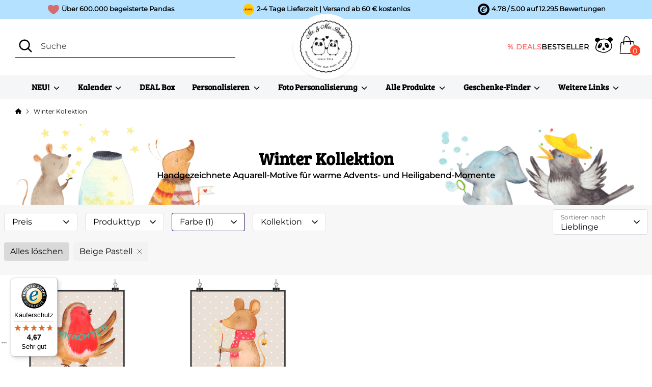

--- FILE ---
content_type: text/javascript
request_url: https://www.pandaliebe.de/cdn/shop/t/142/assets/custom-photo-protection.js?v=59043268024892906311765282633
body_size: -215
content:
(function(){"use strict";function protectCustomPhotoImages(){const customPhotoImages=document.querySelectorAll('img[src*="CustomPhoto"], img[data-src*="CustomPhoto"], img[data-custom-photo="true"]');customPhotoImages.forEach(img=>{img.addEventListener("contextmenu",e=>(e.preventDefault(),!1)),img.addEventListener("dragstart",e=>(e.preventDefault(),!1));let touchTimer;img.addEventListener("touchstart",e=>{touchTimer=setTimeout(()=>{e.preventDefault()},500)}),img.addEventListener("touchend",()=>{touchTimer&&clearTimeout(touchTimer)}),img.addEventListener("touchcancel",()=>{touchTimer&&clearTimeout(touchTimer)}),img.setAttribute("data-custom-photo","true")}),customPhotoImages.length>0&&console.log("[Panda Theme] Protected",customPhotoImages.length,"CustomPhoto images")}document.readyState==="loading"?document.addEventListener("DOMContentLoaded",protectCustomPhotoImages):protectCustomPhotoImages(),document.addEventListener("cart:updated",protectCustomPhotoImages),$(document).on("cartUpdated",protectCustomPhotoImages);const observer=new MutationObserver(mutations=>{let shouldProtect=!1;mutations.forEach(mutation=>{mutation.addedNodes.length>0&&mutation.addedNodes.forEach(node=>{node.nodeType===1&&(node.tagName==="IMG"||node.querySelector("img"))&&(shouldProtect=!0)})}),shouldProtect&&protectCustomPhotoImages()});document.readyState==="loading"?document.addEventListener("DOMContentLoaded",()=>{observer.observe(document.body,{childList:!0,subtree:!0})}):observer.observe(document.body,{childList:!0,subtree:!0})})();
//# sourceMappingURL=/cdn/shop/t/142/assets/custom-photo-protection.js.map?v=59043268024892906311765282633


--- FILE ---
content_type: text/javascript
request_url: https://widgets.trustedshops.com/js/XB71FABAF8D68A4A0149D99D15D9796CA.js
body_size: 1415
content:
((e,t)=>{const a={shopInfo:{tsId:"XB71FABAF8D68A4A0149D99D15D9796CA",name:"pandaliebe.de",url:"www.pandaliebe.de",language:"de",targetMarket:"DEU",ratingVariant:"WIDGET",eTrustedIds:{accountId:"acc-8dd811a7-df87-4ebe-9deb-7aedea5940a0",channelId:"chl-d4480999-64da-4ce7-9c73-e3a8988c648b"},buyerProtection:{certificateType:"CLASSIC",certificateState:"PRODUCTION",mainProtectionCurrency:"EUR",classicProtectionAmount:100,maxProtectionDuration:30,plusProtectionAmount:2e4,basicProtectionAmount:100,firstCertified:"2017-04-10 00:00:00"},reviewSystem:{rating:{averageRating:4.67,averageRatingCount:416,overallRatingCount:12709,distribution:{oneStar:14,twoStars:7,threeStars:14,fourStars:33,fiveStars:348}},reviews:[{average:5,buyerStatement:"♥️ Das kuscheligste Handtuch, das ich je hatte! Ich liebe auch vor allem das wunderschöne Muster und die sehr gute Qualität!",rawChangeDate:"2025-09-13T10:47:20.000Z",changeDate:"13.9.2025"},{average:4,buyerStatement:"Gut",rawChangeDate:"2025-08-25T10:39:00.000Z",changeDate:"25.8.2025"},{average:5,buyerStatement:"Wunderschöne Geschenke für meine Freundinnen! Jederzeit wieder.",rawChangeDate:"2025-08-25T10:38:45.000Z",changeDate:"25.8.2025"}]},features:["GUARANTEE_RECOG_CLASSIC_INTEGRATION","SHOP_CONSUMER_MEMBERSHIP","REVIEWS_AUTO_COLLECTION","DISABLE_REVIEWREQUEST_SENDING","MARS_EVENTS","MARS_REVIEWS","MARS_PUBLIC_QUESTIONNAIRE","MARS_QUESTIONNAIRE"],consentManagementType:"OFF",urls:{profileUrl:"https://www.trustedshops.de/bewertung/info_XB71FABAF8D68A4A0149D99D15D9796CA.html",profileUrlLegalSection:"https://www.trustedshops.de/bewertung/info_XB71FABAF8D68A4A0149D99D15D9796CA.html#legal-info",reviewLegalUrl:"https://help.etrusted.com/hc/de/articles/23970864566162"},contractStartDate:"2016-09-19 00:00:00",shopkeeper:{name:"librics GmbH & Co. KG",street:"Göttinger Chaussee 115",country:"DE",city:"Hannover",zip:"30459"},displayVariant:"full",variant:"full",twoLetterCountryCode:"DE"},"process.env":{STAGE:"prod"},externalConfig:{trustbadgeScriptUrl:"https://widgets.trustedshops.com/assets/trustbadge.js",cdnDomain:"widgets.trustedshops.com"},elementIdSuffix:"-98e3dadd90eb493088abdc5597a70810",buildTimestamp:"2026-01-19T05:20:54.007Z",buildStage:"prod"},r=a=>{const{trustbadgeScriptUrl:r}=a.externalConfig;let n=t.querySelector(`script[src="${r}"]`);n&&t.body.removeChild(n),n=t.createElement("script"),n.src=r,n.charset="utf-8",n.setAttribute("data-type","trustbadge-business-logic"),n.onerror=()=>{throw new Error(`The Trustbadge script could not be loaded from ${r}. Have you maybe selected an invalid TSID?`)},n.onload=()=>{e.trustbadge?.load(a)},t.body.appendChild(n)};"complete"===t.readyState?r(a):e.addEventListener("load",(()=>{r(a)}))})(window,document);